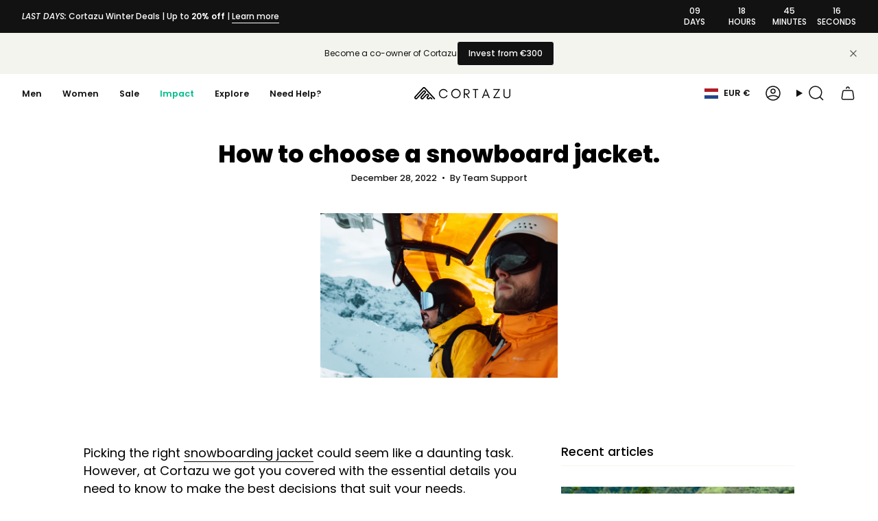

--- FILE ---
content_type: text/javascript
request_url: https://static.sizebay.technology/6197/prescript.js
body_size: 1245
content:
const TENANT_ID = 6197
const STATIC_URL = 'https://static.sizebay.technology/'
const MODULE_URL = 'https://vfr-v3-production.sizebay.technology/V4/implantation/index.js'
const PDP = document.querySelectorAll('.template-product').length > 0
const LANG = document.querySelector('html')?.lang?.split('-').pop().toLocaleLowerCase() || 'br'

const LanguagesTexts = {
  en: {
    buttons: {
      vfr: 'Virtual Fitting Room',
      chart: 'Measurements Table',
    },
    recommendation: {
      default: 'We recommend a size {size}',
      simplified: 'We recommend a size {size}',
    },
  },
  de: {
    buttons: {
      vfr: 'virtuelle Umkleidekabine',
      chart: 'Größentabelle',
    },
    recommendation: {
      default: 'Wir empfehlen Größe {size}',
      simplified: 'Wir empfehlen Größe {size}',
    },
  },
  nl: {
    buttons: {
      vfr: 'Virtuele Paskamer',
      chart: 'Maattabel',
    },
    recommendation: {
      default: 'Wij raden maat {size} aan',
      simplified: 'Wij raden maat {size} aan',
    },
  },
}

window.SizebayPrescript = () => ({
  getPermalink() {
    const slug = ShopifyAnalytics.meta.product.id
    return `https://cortazu.com/products/${slug}`
  },
  getAnchor() {
    return {
      web: '.product__selectors',
      mobile: '.product__selectors',
    }
  },
  getTenantId() {
    return TENANT_ID
  },
  getLanguage() {
    return LANG
  },
  getButtons() {
    return {
      order: [
        { name: 'vfr', text: LanguagesTexts[LANG].buttons.vfr },
        { name: 'chart', text: LanguagesTexts[LANG].buttons.chart },
      ],
      position: 'after',
      class: 'vfr__button--clean',
    }
  },
  getRecommendationText() {
    return {
      default: LanguagesTexts[LANG].recommendation.default,
      simplified: LanguagesTexts[LANG].recommendation.simplified,
      order: 'before',
      anchor: '.vfr__container',
    }
  },
  getEnableRedesignedShoe() {
    return {
      enabled: true,
    }
  },
  getConfigProfile() {
    const produtctName = document.querySelector('h1.product__title span').textContent.toLowerCase()

    if (produtctName.includes('jacket')) return 'jacket'
    if (window.location.href.includes('szb-preview')) return 'previewProfile'
    return ''
  },
  getProductSizes() {
    return [...document.querySelectorAll('.selector-wrapper--size div.radio__buttons label span')].map(
      (size) => size.textContent
    )
  },
  hasOnPageIntegration() {
    return true
  },
})

const insertSizebayScript = (src, base) => {
  const script = document.createElement('script')
  script.id = base ? 'szb-vfr__base' : 'szb-vfr__module'
  script.setAttribute('src', src)

  document.querySelector('head').appendChild(script)
}

const sizebayStyles = () => {
  const link = document.createElement('link')
  link.setAttribute('rel', 'stylesheet')
  link.setAttribute('type', 'text/css')
  link.setAttribute('href', `${STATIC_URL}${TENANT_ID}/styles/styles_v4.css`)

  document.querySelector('body').appendChild(link)
}

const sizebayImplantation = () => {
  insertSizebayScript(MODULE_URL, true)

  sizebayStyles()
}

function SizebayInit() {
  if (!document.querySelectorAll('#szb-vfr__base').length) sizebayImplantation()

  const payload = {
    permalink: SizebayPrescript().getPermalink(),
    tenantId: SizebayPrescript().getTenantId(),
    buttons: SizebayPrescript().getButtons(),
    anchor: SizebayPrescript().getAnchor(),
    lang: SizebayPrescript().getLanguage(),
    recommendation: SizebayPrescript().getRecommendationText(),
  }

  const sizebayRender = () => {
    console.log(`Sizebay -> product: ${payload.permalink}`)
    window?.Sizebay?.Implantation(payload)
  }

  window.addEventListener('sizebay:loaded', () => {
    sizebayRender()
  })

  typeof window?.Sizebay?.Implantation === 'function' && sizebayRender()
}

PDP && SizebayInit()


--- FILE ---
content_type: text/json
request_url: https://conf.config-security.com/model
body_size: 85
content:
{"title":"recommendation AI model (keras)","structure":"release_id=0x30:72:5d:2a:46:7a:3c:21:78:52:5e:27:57:4d:2c:5a:64:5e:30:36:4b:4c:34:37:6d:29:73:67:77;keras;w0yw05qr6gm7mfme3kmrldu54p8pqk94mzgtw99mugpd1tsk4qvtq5wp9bqujverh8h3u33n","weights":"../weights/30725d2a.h5","biases":"../biases/30725d2a.h5"}